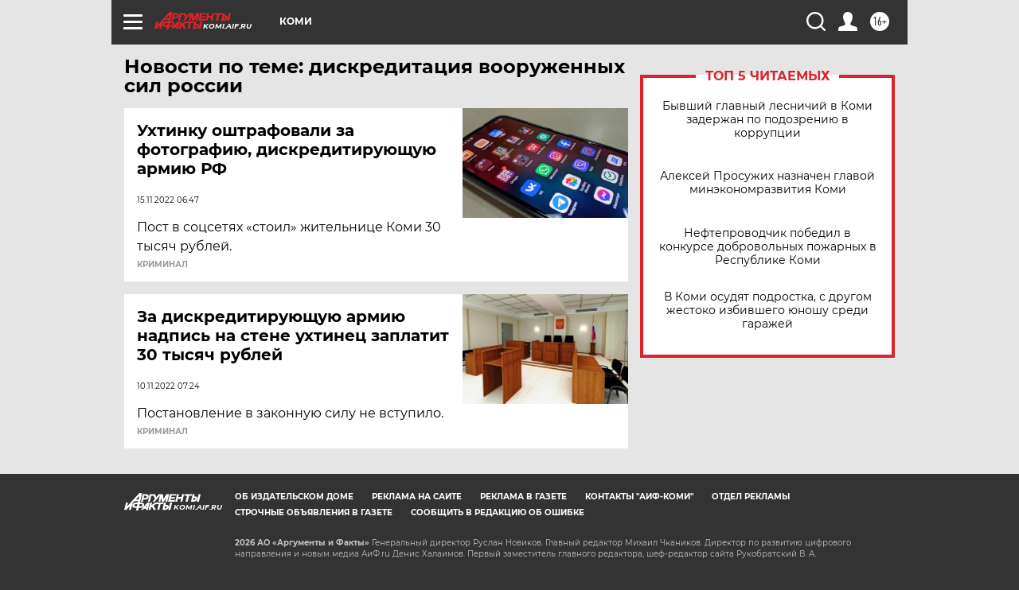

--- FILE ---
content_type: text/html
request_url: https://tns-counter.ru/nc01a**R%3Eundefined*aif_ru/ru/UTF-8/tmsec=aif_ru/592516251***
body_size: -72
content:
DBA5771C697C8CD1X1769770193:DBA5771C697C8CD1X1769770193